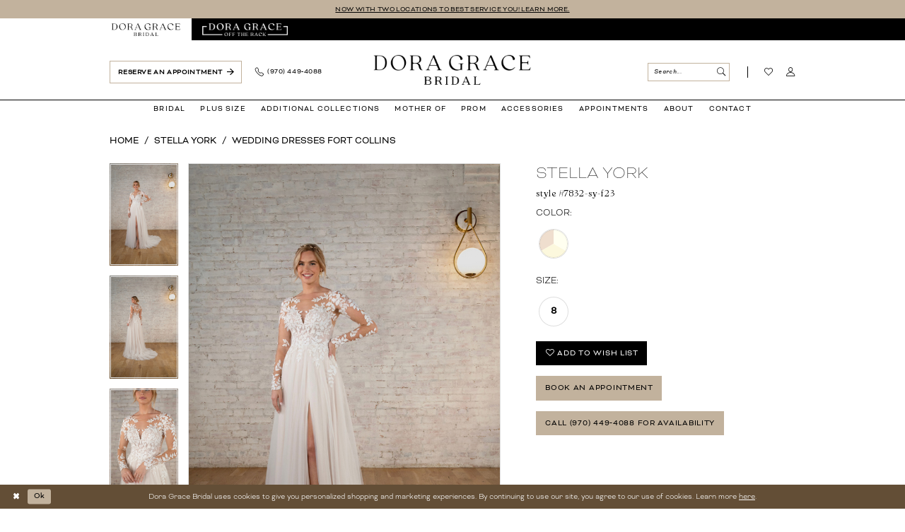

--- FILE ---
content_type: text/html; charset=utf-8
request_url: https://www.doragrace.com/stella-york/fort-collins-in-store/7832-sy-f23
body_size: 20583
content:




<!DOCTYPE html>
<html class="" lang="en-US">
<head>
    
<base href="/">
<meta charset="UTF-8">
<meta name="viewport" content="width=device-width, initial-scale=1, maximum-scale=2, user-scalable=0" />
<meta name="format-detection" content="telephone=yes">

    <link rel="icon" type="image/png" href="Themes/DoraGrace/Content/img/favicon/favicon-96x96.png" sizes="48x48" />
<link rel="icon" type="image/svg+xml" href="Themes/DoraGrace/Content/img/favicon/favicon.svg" />
<link rel="shortcut icon" href="Themes/DoraGrace/Content/img/favicon/favicon.ico" />
<link rel="apple-touch-icon" sizes="180x180" href="Themes/DoraGrace/Content/img/favicon/apple-touch-icon.png" />
<link rel="manifest" href="Themes/DoraGrace/Content/img/favicon/site.webmanifest">
    <link rel="preconnect" href="https://use.typekit.net" crossorigin="anonymous">
<link rel="preconnect" href="https://p.typekit.net" crossorigin="anonymous">
<link rel="preload" href="https://use.typekit.net/dsa8hhc.css" as="style">
<link rel="stylesheet" href="https://use.typekit.net/dsa8hhc.css"/>

    
<title>Stella York | Dora Grace Bridal - 7832-SY-F23 | Dora Grace Bridal</title>

    <meta property="og:title" content="Stella York | Dora Grace Bridal - 7832-SY-F23 | Dora Grace Bridal" />
    <meta property="og:type" content="website" />
    <meta property="og:url" content="https://www.doragrace.com/stella-york/fort-collins-in-store/7832-sy-f23"/>
        <meta name="description" content="Located in Fort Collins, CO, Dora Grace Bridal is a premiere dress shop dedicated to helping customers find the perfect dress. Come shop our wide selection of designer collections and find your dream dress! Style 7832-SY-F23" />
        <meta property="og:description" content="Located in Fort Collins, CO, Dora Grace Bridal is a premiere dress shop dedicated to helping customers find the perfect dress. Come shop our wide selection of designer collections and find your dream dress! Style 7832-SY-F23" />
        <meta property="og:image" content="https://www.doragrace.com/uploads/images/products/12734/425f496a_6fc1_4923_8d7a_8d74168a0329.png?w=670" />
        <meta name="twitter:image" content="https://www.doragrace.com/uploads/images/products/12734/425f496a_6fc1_4923_8d7a_8d74168a0329.png?w=670">
        <meta name="keywords" content="Wedding Dresses, Bridal, Mother of the Bride, Weddings, Accessories, Designer Wedding Dresses, Wedding Gowns, Prom, Prom Dresses, Plus Size Wedding Dresses" />
        <meta name="google-site-verification" content="PTwxu4psnxf1grQRP_0FlQDR33LftH2yIayv5o59jvk" />
        <meta name="p:domain_verify" content="8e88409f23f0ee90a21411384833eca8" />
        <link rel="canonical" href="https://www.doragrace.com/stella-york/fort-collins-in-store/7832-sy-f23" />

    

    <link rel="preload" href="/Content/fonts/syvoicomoon/Syvo-Icomoon.woff?y5043x" as="font" type="font/woff" crossorigin>

    <link rel="stylesheet" type="text/css" href="https://www.doragrace.com/content/theme.min.css?v=20251230115030"/>
    

    



    





<!-- Google Tag Manager -->
<script>(function(w,d,s,l,i){w[l]=w[l]||[];w[l].push({'gtm.start':
new Date().getTime(),event:'gtm.js'});var f=d.getElementsByTagName(s)[0],
j=d.createElement(s),dl=l!='dataLayer'?'&l='+l:'';j.async=true;j.src=
'https://www.googletagmanager.com/gtm.js?id='+i+dl;f.parentNode.insertBefore(j,f);
})(window,document,'script','dataLayer','GTM-T25CWDG');</script>
<!-- End Google Tag Manager -->
<meta name="facebook-domain-verification" content="jgz0qdwxl4zxzmg7q97cdinh9eubhr" /><!-- Google tag (gtag.js) -->
<script async src="https://www.googletagmanager.com/gtag/js?id=AW-985057724"></script>
<script>
  window.dataLayer = window.dataLayer || [];
  function gtag(){dataLayer.push(arguments);}
  gtag('js', new Date());

  gtag('config', 'AW-985057724');
</script>
</head>
<body class="page-pdp page-common page-white  ">
    <!--[if lt IE 11]>
      <p class="browsehappy">You are using an <strong>outdated</strong> browser. Please <a href="http://browsehappy.com/">upgrade your browser</a> to improve your experience.</p>
    <![endif]-->
    <div class="hidden-vars" data-vars>
    <div class="breakpoint-xl" data-var-name="breakpoint" data-var-type="xl" data-var-value="width"></div>
    <div class="breakpoint-lg" data-var-name="breakpoint" data-var-type="lg" data-var-value="width"></div>
    <div class="breakpoint-md" data-var-name="breakpoint" data-var-type="md" data-var-value="width"></div>
    <div class="breakpoint-sm" data-var-name="breakpoint" data-var-type="sm" data-var-value="width"></div>
    <div class="color-primary" data-var-name="color" data-var-type="primary" data-var-value="color"></div>
    <div class="color-secondary" data-var-name="color" data-var-type="secondary" data-var-value="color"></div>
</div>
    <!-- Loader -->
    <div id="spinner" class="loader">
        <div class="round">
            <div class="section"></div>
        </div>
    </div>
    <div class="app-container app-container-fix">
        
<header class="primary-block iblock-fix "
        data-property="fixed-header"
        role="banner"
        aria-label="Primary block"
        id="primary-block">

    <a href="#main"
   title="Skip to main content"
   class="sr-only sr-only-focusable"
   data-trigger="scroll-to"
   data-target="#main">
    Skip to main content
</a>
<a href="#main-navbar"
   title="Skip to Navigation"
   class="sr-only sr-only-focusable"
   data-trigger="scroll-to"
   data-target="#main-navbar">
    Skip to Navigation
</a>
<span class="btn-link sr-only sr-only-focusable"
      data-trigger="ada-visual"
      data-enabled-title="Disable Accessibility for visually impaired"
      data-disabled-title="Enable Accessibility for visually impaired"
      aria-label="Toggle Accessibility For visually impaired"
      role="button"
      tabindex="0">
</span>
<span class="btn-link sr-only sr-only-focusable"
      data-trigger="ada-autoplay"
      data-enabled-title="Un-pause autoplay for dynamic content"
      data-disabled-title="Pause autoplay for dynamic content"
      aria-label="Toggle page dynamic content autoplay" role="button"
      tabindex="0">
</span>
    


    <div class="preheader-promo" id="preheader-promo-common" data-property="preheader-promo">
        <div class="container-fluid">
            <div class="row">
                <div class="common-top-promo">
                    
    <div class="common-message" role="status" 
         data-popup="commonTopPromo" 
         data-popup-expires="1"
         style="display:none;">
        <div class="common-message--blocks iblock-fix">

                <div class="common-message--block common-message--block-text-list">
                    <div class="common-message--text-list">
                        <div class="list">
                                <div class="list-item common-message--text-list-description-item">
                                    <div class="common-message--text common-message--text-list-description">
                                        <p><a href="appointments" target="_self">NOW WITH TWO LOCATIONS TO BEST SERVICE YOU! LEARN MORE.</a></p>
                                    </div>
                                </div>

                        </div>
                    </div>
                </div>


        </div>
    </div>

                </div>
            </div>
        </div>
    </div>


    <div class="preheader preheader-top" id="preheader-top">
        <div class="container">
            <div class="row">
                <div class="preheader-blocks">
                    <div class="preheader-block preheader-left preheader-style">
                        <ul role="menu" aria-label="Preheader Menu. Buttons: store links">
                            <li class="active" role="menuitem">
                                <a href="/">
                                    <img src="logos/main-logo?v=02e5bcb8-b941-efce-163a-dbfb8d84b83f"
                                         alt="Dora Grace Bridal"
                                         width="127" 
                                         height="24" >
                                </a>
                            </li>
                            <li role="menuitem">
                                <a href="https://offtherack.doragrace.com/" target="_blank">
                                    <img src="logos/additional-logo-badge-rack-logo?v=ded5d0c6-38e2-5e52-12a3-533b474edbe3"
                                         alt="Dora Grace Bridal Off the Rack"
                                         width="132" 
                                         height="24" >
                                </a>
                            </li>
                        </ul>
                    </div>
                </div>
            </div>
        </div>
    </div>

        <div class="preheader preheader-appointment-wrapper hidden-gt-sm hidden-mobile-sticky" id="preheader-appointment-wrapper">
            <div class="container">
                <div class="row">
                    <div class="preheader-appointment">
                        <a href="appointments" aria-label="Reserve an Appointment">
    <span class="hidden-mobile-sticky">Reserve an Appointment</span>
    <i class="icomoon icomoon-arrow-right hidden-mobile-sticky" aria-hidden="true"></i>
    <i class="icomoon icomoon-calendar hidden visible-mobile-sticky" aria-hidden="true"></i>
</a>
                    </div>
                </div>
            </div>
        </div>

    <div class="preheader preheader-main" id="preheader">
        <div class="container">
            <div class="row">
                <div class="preheader-blocks">
                    <div class="preheader-block preheader-left preheader-style">
                        <ul role="menu" aria-label="Preheader Menu. Buttons: hamburger, appointment, phone">
                            <li class="hidden-gt-sm" role="menuitem">
                                <span class="navbar-toggle menu-item collapsed" 
      data-toggle="collapse" 
      data-target="#main-navbar" 
      role="button" 
      aria-label="Toggle Main Navigation Menu" 
      aria-controls="main-navbar" 
      aria-haspopup="true" 
      aria-expanded="false">
    <i class="icomoon icomoon-hamburger"
       aria-hidden="true"></i>
</span>
                            </li>
                            
                                <li class="btn-li hidden-xs hidden-sm" role="menuitem">
                                    <a href="appointments" aria-label="Reserve an Appointment">
    <span class="hidden-mobile-sticky">Reserve an Appointment</span>
    <i class="icomoon icomoon-arrow-right hidden-mobile-sticky" aria-hidden="true"></i>
    <i class="icomoon icomoon-calendar hidden visible-mobile-sticky" aria-hidden="true"></i>
</a>
                                </li>
                            
                                <li class="hidden-xs hidden-sm" role="menuitem">
                                    <a href="tel:9704494088" 
    rel="nofollow" 
    aria-label="Phone Us: 9704494088">
    <i class="icomoon icomoon-phone-o" aria-hidden="true"></i>
    <span class="hidden-xs hidden-sm">(970)&nbsp;449&#8209;4088</span>
</a>
                                </li>    
                        </ul>
                    </div>

                    <a href="/" 
                       class="brand-logo" 
                       role="banner" 
                       aria-label="Dora Grace Bridal">
                        <img src="logos/main-logo?v=02e5bcb8-b941-efce-163a-dbfb8d84b83f" 
                             alt="Dora Grace Bridal"
                             width="289" 
                             height="55" />
                    </a>

                    <div class="preheader-block preheader-right preheader-style">
                        <ul role="menu" aria-label="Preheader Menu. Buttons: appointment, search, wishlist, account, phone">
                            
                                <li class="hidden visible-mobile-sticky" role="menuitem">
                                    <a href="appointments" aria-label="Reserve an Appointment">
    <span class="hidden-mobile-sticky">Reserve an Appointment</span>
    <i class="icomoon icomoon-arrow-right hidden-mobile-sticky" aria-hidden="true"></i>
    <i class="icomoon icomoon-calendar hidden visible-mobile-sticky" aria-hidden="true"></i>
</a>
                                </li>    
                            <li role="menuitem">
                                <span class="hidden-gt-sm">
                                    <a class="show-search" 
   href="search" 
   aria-haspopup="true" 
   aria-expanded="false" 
   aria-label="Show search">
    <i class="icomoon icomoon-search"
       aria-hidden="true"></i>
</a>
                                </span>

                                <div class="search-visible-lg search-holder search-holder--preheader">
                                    
<div name="search-form"
     role="search"
     aria-label="Search form"
     class="search-form iblock-fix collapsed">
    <div class="search-group ui-widget">
        <div class="search-btn search-btn-left">
            <button type="submit"
                    data-trigger="search"
                    aria-label="Submit Search">
                <i class="icomoon icomoon-search" aria-hidden="true"></i>
            </button>
        </div>
        <div class="search-btn search-btn-right">
            <button type="button" class="close-search-form" aria-label="Close Search">
                <i class="icomoon icomoon-close-x" aria-hidden="true"></i>
            </button> 
        </div>
        <input type="search"
               name="query"
               class="ui-autocomplete-input"
               placeholder="Search..."
               aria-label="Search Field"
               data-property="search"
               autocomplete="off">
    </div>
</div>
                                </div>
                            </li>
                            <li class="has-border" role="menuitem">
                                <a href="/wishlist"
   aria-label="Visit Wishlist Page">
    <i class="icomoon icomoon-heart-o" aria-hidden="true"></i>
</a>
                            </li>
                            <li class="dropdown hidden-xs hidden-sm" role="menuitem">
                                <a href="/account/information"
   class="dropdown-toggle menu-item"
   data-toggle="dropdown"
   role="button"
   aria-label="Open Account Dialog"
   aria-haspopup="true"
   aria-expanded="false">
    <i class="icomoon icomoon-user-o" aria-hidden="true"></i>
</a>
<div class="dropdown-menu clickable cart-popup"
     role="dialog"
     aria-label="Account Dialog">
    <span class="fl-right close-dropdown"
          data-trigger="cart"
          role="button"
          aria-label="Toggle Account Dialog"
          aria-haspopup="true"
          aria-expanded="false">
    </span>
    <div class="account-dropdown">
        <ul>
                <li>
                    <a href="/login">Sign In</a>
                </li>
                <li>
                    <a href="/register">Sign Up</a>
                </li>
                <li>
                    <a href="/wishlist">Wishlist</a>
                </li>
        </ul>
    </div>
</div>
                            </li>
                            
                                <li class="hidden-gt-sm" role="menuitem">
                                    <a href="tel:9704494088" 
    rel="nofollow" 
    aria-label="Phone Us: 9704494088">
    <i class="icomoon icomoon-phone-o" aria-hidden="true"></i>
    <span class="hidden-xs hidden-sm">(970)&nbsp;449&#8209;4088</span>
</a>
                                </li>

                        </ul>
                    </div>
                </div>
            </div>
        </div>
    </div>

    <div class="header iblock-fix" id="header">
        <div class="container">
            <div class="row">
                <div class="header-blocks clearfix">
                    

<div id="main-navbar" class="navbar-collapse main-navbar main-navbar-extended collapse">
    <div class="main-navbar-extended-contents">
        
<div class="main-navbar-extended-header hidden-gt-sm">
    <div class="main-navbar-extended-header-search">
        
<div name="search-form"
     role="search"
     aria-label="Search form"
     class="search-form iblock-fix collapsed">
    <div class="search-group ui-widget">
        <div class="search-btn search-btn-left">
            <button type="submit"
                    data-trigger="search"
                    aria-label="Submit Search">
                <i class="icomoon icomoon-search" aria-hidden="true"></i>
            </button>
        </div>
        <div class="search-btn search-btn-right">
            <button type="button" class="close-search-form" aria-label="Close Search">
                <i class="icomoon icomoon-close-x" aria-hidden="true"></i>
            </button> 
        </div>
        <input type="search"
               name="query"
               class="ui-autocomplete-input"
               placeholder="Search..."
               aria-label="Search Field"
               value=""
               data-property="search"
               autocomplete="off">
    </div>
</div>
    </div>
</div>
        
<div class="main-navbar-extended-body">
    




<nav class="common-navbar" role="navigation" id="common-navbar" aria-label="Main Navigation">
    <span
          class="close-navbar close-btn "
          data-toggle="collapse"
          data-target="#main-navbar"
          role="button"
          tabindex="0"
          aria-controls="main-navbar"
          aria-haspopup="true"
          aria-expanded="false"
          aria-label="Close Navbar">
    </span>

            <ul role="menubar" aria-label="Main Navigation Menu">
                    <li role="none" data-menu-item>
                        <a class="navbar-item" role="menuitem" tabindex="0" aria-haspopup="false" aria-expanded="false" href="bridal-designers" rel="" target="">
                            <span>Bridal</span>
                            <i class="sign" aria-hidden="true"></i>
                        </a>
                    </li>
                    <li role="none" data-menu-item>
                        <a class="navbar-item" role="menuitem" tabindex="-1" aria-haspopup="false" aria-expanded="false" href="/categories/plus-size-wedding-dresses" rel="" target="">
                            <span>Plus Size</span>
                            <i class="sign" aria-hidden="true"></i>
                        </a>
                    </li>
                    <li role="none" data-menu-item>
                            <input type="checkbox" autocomplete="off" 
                                   data-trigger="menu-opener"
                                   tabindex="-1"
                                   aria-label="Toggle Additional Collections Sub Menu"/>
                        <span class="navbar-item" role="menuitem" tabindex="-1" aria-haspopup="true" aria-expanded="false">
                            <span>Additional Collections</span>
                            <i class="sign" aria-hidden="true"></i>
                        </span>
                            <ul role="menu"
                                aria-label="Additional Collections Sub Menu"
                                class="common-sub-menu">
                                
        <li role="none"
            data-menu-item="empty">
                <input type="checkbox"
                       autocomplete="off"
                       data-trigger="menu-opener"
                       tabindex="-1"
                       aria-label="Toggle Sub Menu"/>
                <ul role="menu"
                    aria-label=" Sub Menu">
                    
        <li role="none"
            data-menu-item="">
                <a class="navbar-item" role="menuitem" tabindex="0" aria-haspopup="false" aria-expanded="false" href="/collections/flowergirl" rel="" target="">
                    <span>Flower Girl</span>
                    <i class="sign" aria-hidden="true"></i>
                </a>
        </li>        
        <li role="none"
            data-menu-item="">
                <a class="navbar-item" role="menuitem" tabindex="-1" aria-haspopup="false" aria-expanded="false" href="menswear" rel="" target="">
                    <span>Menswear</span>
                    <i class="sign" aria-hidden="true"></i>
                </a>
        </li>        

                </ul>
        </li>        

                            </ul>                                
                    </li>
                    <li role="none" data-menu-item>
                        <a class="navbar-item" role="menuitem" tabindex="-1" aria-haspopup="false" aria-expanded="false" href="/categories/mother-dresses-fort-collins" rel="" target="">
                            <span>Mother of</span>
                            <i class="sign" aria-hidden="true"></i>
                        </a>
                    </li>
                    <li role="none" data-menu-item>
                        <a class="navbar-item" role="menuitem" tabindex="-1" aria-haspopup="false" aria-expanded="false" href="/categories/prom-dresses-fort-collins" rel="" target="">
                            <span>Prom</span>
                            <i class="sign" aria-hidden="true"></i>
                        </a>
                    </li>
                    <li role="none" data-menu-item>
                        <a class="navbar-item" role="menuitem" tabindex="-1" aria-haspopup="false" aria-expanded="false" href="/collections/accessories-collection" rel="" target="">
                            <span>Accessories</span>
                            <i class="sign" aria-hidden="true"></i>
                        </a>
                    </li>
                    <li role="none" data-menu-item>
                        <a class="navbar-item" role="menuitem" tabindex="-1" aria-haspopup="false" aria-expanded="false" href="upgraded-appointments" rel="" target="">
                            <span>Appointments</span>
                            <i class="sign" aria-hidden="true"></i>
                        </a>
                    </li>
                    <li role="none" data-menu-item>
                            <input type="checkbox" autocomplete="off" 
                                   data-trigger="menu-opener"
                                   tabindex="-1"
                                   aria-label="Toggle About Sub Menu"/>
                        <a class="navbar-item" role="menuitem" tabindex="-1" aria-haspopup="true" aria-expanded="false" href="#" rel="" target="">
                            <span>About</span>
                            <i class="sign" aria-hidden="true"></i>
                        </a>
                            <ul role="menu"
                                aria-label="About Sub Menu"
                                class="common-sub-menu">
                                
        <li role="none"
            data-menu-item="empty">
                <input type="checkbox"
                       autocomplete="off"
                       data-trigger="menu-opener"
                       tabindex="-1"
                       aria-label="Toggle Sub Menu"/>
                <ul role="menu"
                    aria-label=" Sub Menu">
                    
        <li role="none"
            data-menu-item="">
                <a class="navbar-item" role="menuitem" tabindex="0" aria-haspopup="false" aria-expanded="false" href="testimonials" rel="" target="">
                    <span>Testimonials</span>
                    <i class="sign" aria-hidden="true"></i>
                </a>
        </li>        
        <li role="none"
            data-menu-item="">
                <a class="navbar-item" role="menuitem" tabindex="-1" aria-haspopup="false" aria-expanded="false" href="real-brides" rel="" target="">
                    <span>Real Brides</span>
                    <i class="sign" aria-hidden="true"></i>
                </a>
        </li>        
        <li role="none"
            data-menu-item="">
                <a class="navbar-item" role="menuitem" tabindex="-1" aria-haspopup="false" aria-expanded="false" href="/events" rel="" target="">
                    <span>Events</span>
                    <i class="sign" aria-hidden="true"></i>
                </a>
        </li>        
        <li role="none"
            data-menu-item="">
                <a class="navbar-item" role="menuitem" tabindex="-1" aria-haspopup="false" aria-expanded="false" href="/blog" rel="" target="">
                    <span>Blog</span>
                    <i class="sign" aria-hidden="true"></i>
                </a>
        </li>        

                </ul>
        </li>        

                            </ul>                                
                    </li>
                    <li role="none" data-menu-item>
                        <a class="navbar-item" role="menuitem" tabindex="-1" aria-haspopup="false" aria-expanded="false" href="contact-us" rel="" target="">
                            <span>Contact</span>
                            <i class="sign" aria-hidden="true"></i>
                        </a>
                    </li>
            </ul>
</nav>



</div>
        
<div class="main-navbar-extended-footer hidden-gt-sm">
    <div class="main-navbar-extended-footer-icons">
        <ul>
                    <li>
                        <a href="/wishlist">
                            <i class="icon-syvo icon-heart-o" aria-hidden="true"></i>
                            <span>Wishlist</span>
                        </a>
                    </li>
                <li>
                    <a href="/login">
                        <i class="icon-syvo icon-user-o" aria-hidden="true"></i>
                        <span>Sign In</span>
                    </a>
                </li>
                <li>
                    <a href="/register">
                        <i class="icon-syvo icon-user-o" aria-hidden="true"><span>+</span></i>
                        <span>Sign Up</span>
                    </a>
                </li>
        </ul>
    </div>
</div>
    </div>
    
<div class="main-navbar-extended-overlay" data-toggle="collapse" data-target="#main-navbar" aria-haspopup="false" aria-expanded="false" aria-hidden="true"></div>
</div>
                </div>
            </div>
        </div>
    </div>
</header>
        


        
            <span class="sr-only" role="heading" aria-level="1">Stella York | Dora Grace Bridal - 7832-SY-F23 | Dora Grace Bridal</span>    

        <main class="main-content" id="main">
            



<div class="details-cmp common-cmp bootstrap-iso iblock-fix">

    

<section class="section-breadcrumbs">
    <div class="container">
        <div class="row">
            <div class="common-breadcrumbs">
                <ul>
                        <li>
                                <a class=""
                                   href="/">Home</a>

                        </li>
                        <li>
                                <a class=""
                                   href="/stella-york">Stella York</a>

                        </li>
                        <li>
                                <a class=""
                                   href="/stella-york/fort-collins-in-store">Wedding Dresses Fort Collins</a>

                        </li>
                </ul>
            </div>
        </div>

    </div>
</section>

    <section class="section-product" data-product-id="12734">
        <div class="container">
            <div class="row">
                <div class="product-bio">
                    <div class="product-detailed clearfix iblock-fix">
                        <div class="product-info product-visual">

                            




<div class="product-media">
    

    <div class="product-views clearfix" data-property="parent">
        <span role="heading" aria-level="2" class="sr-only">Products Views Carousel</span>
        <a href="#products-views-skip" title="Skip to end" class="sr-only sr-only-focusable" 
           data-trigger="scroll-to" data-target="#products-views-skip">Skip to end</a>
        

<div class="product-view previews">
        <div class="list" data-list="previews" aria-label="Stella York Style #7832-SY-F23 thumbnail list">

                    <div class="list-item">
                        <div class="preview has-background"
                             style="background-image: url('uploads/images/products/12734/425f496a_6fc1_4923_8d7a_8d74168a0329.png?w=340')"
                             data-trigger="color-filter-all"
                             data-value-id="1076">
                            <img src="uploads/images/products/12734/425f496a_6fc1_4923_8d7a_8d74168a0329.png?w=340" alt="Stella York Style #7832-SY-F23 #0 default (IVAL-PL) IVR LACE &amp; FRENCH TULLE OV ALM GWN W PORCELAIN TULLE ILLUSION thumbnail"/>
                        </div>
                    </div>
                    <div class="list-item">
                        <div class="preview has-background"
                             style="background-image: url('uploads/images/products/12734/f16a8355_bcf8_4ec4_8ccd_5ad955bfbaaa.png?w=340')"
                             data-trigger="color-filter-all"
                             data-value-id="1076">
                            <img src="uploads/images/products/12734/f16a8355_bcf8_4ec4_8ccd_5ad955bfbaaa.png?w=340" alt="Stella York Style #7832-SY-F23 #1 (IVAL-PL) IVR LACE &amp; FRENCH TULLE OV ALM GWN W PORCELAIN TULLE ILLUSION thumbnail"/>
                        </div>
                    </div>
                    <div class="list-item">
                        <div class="preview has-background"
                             style="background-image: url('uploads/images/products/12734/c3dec0ce_dc53_4af3_b6bb_01934d138f33.png?w=340')"
                             data-trigger="color-filter-all"
                             data-value-id="1076">
                            <img src="uploads/images/products/12734/c3dec0ce_dc53_4af3_b6bb_01934d138f33.png?w=340" alt="Stella York Style #7832-SY-F23 #2 default (IVAL-PL) IVR LACE &amp; FRENCH TULLE OV ALM GWN W PORCELAIN TULLE ILLUSION thumbnail"/>
                        </div>
                    </div>
        </div>
</div>
        

<div class="product-view overviews common-videolist">

        <div class="list" data-list="overviews" data-slick>
                    <div class="list-item slick-current">
                        <div class="overview"
                             data-lazy-background
                             data-value-id="1076"
                             data-related-image="false">
                            <a href="uploads/images/products/12734/425f496a_6fc1_4923_8d7a_8d74168a0329.png?w=2000"
                               class="MagicZoom overview-media" data-options="lazyZoom: true; textClickZoomHint: Click to zoom"
                               aria-label="Full size Stella York Style #7832-SY-F23 #0 default (IVAL-PL) IVR LACE &amp; FRENCH TULLE OV ALM GWN W PORCELAIN TULLE ILLUSION picture">
                                <img data-lazy="uploads/images/products/12734/425f496a_6fc1_4923_8d7a_8d74168a0329.png?w=740" 
                                     alt="Stella York Style #7832-SY-F23 #0 default (IVAL-PL) IVR LACE &amp; FRENCH TULLE OV ALM GWN W PORCELAIN TULLE ILLUSION picture"/>
                            </a>
                        </div>
                    </div>
                    <div class="list-item ">
                        <div class="overview"
                             data-lazy-background
                             data-value-id="1076"
                             data-related-image="false">
                            <a href="uploads/images/products/12734/f16a8355_bcf8_4ec4_8ccd_5ad955bfbaaa.png?w=2000"
                               class="MagicZoom overview-media" data-options="lazyZoom: true; textClickZoomHint: Click to zoom"
                               aria-label="Full size Stella York Style #7832-SY-F23 #1 (IVAL-PL) IVR LACE &amp; FRENCH TULLE OV ALM GWN W PORCELAIN TULLE ILLUSION picture">
                                <img data-lazy="uploads/images/products/12734/f16a8355_bcf8_4ec4_8ccd_5ad955bfbaaa.png?w=740" 
                                     alt="Stella York Style #7832-SY-F23 #1 (IVAL-PL) IVR LACE &amp; FRENCH TULLE OV ALM GWN W PORCELAIN TULLE ILLUSION picture"/>
                            </a>
                        </div>
                    </div>
                    <div class="list-item ">
                        <div class="overview"
                             data-lazy-background
                             data-value-id="1076"
                             data-related-image="false">
                            <a href="uploads/images/products/12734/c3dec0ce_dc53_4af3_b6bb_01934d138f33.png?w=2000"
                               class="MagicZoom overview-media" data-options="lazyZoom: true; textClickZoomHint: Click to zoom"
                               aria-label="Full size Stella York Style #7832-SY-F23 #2 default (IVAL-PL) IVR LACE &amp; FRENCH TULLE OV ALM GWN W PORCELAIN TULLE ILLUSION picture">
                                <img data-lazy="uploads/images/products/12734/c3dec0ce_dc53_4af3_b6bb_01934d138f33.png?w=740" 
                                     alt="Stella York Style #7832-SY-F23 #2 default (IVAL-PL) IVR LACE &amp; FRENCH TULLE OV ALM GWN W PORCELAIN TULLE ILLUSION picture"/>
                            </a>
                        </div>
                    </div>
        </div>
    
    <div class="controls">
        <div class="list">
            <div class="list-item">
            </div>
        </div>
    </div>

    

</div>
        <div id="products-views-skip" class="sr-only" tabindex="-1">Products Views Carousel End</div>
    </div>

</div>

<div class="visual-dots dots-placeholder"></div>

<div class="social-networks social-share social-share-single">
    <ul>
        <li>
            <span class="share-title">
                Share:
            </span>
        </li>
                    <li style="display: none;">
                        <a href="https://www.facebook.com/"
                           data-property="facebook-share"
                           data-placement="Social group"
                           target="_blank" title="Facebook" aria-label="Share using Facebook">
                            <i class="fa fa-facebook" aria-hidden="true"></i>
                        </a>
                    </li>
                    <li style="display: none;">
                        <a href="https://www.instagram.com/"
                           data-property="instagram-share"
                           data-placement="Social group"
                           target="_blank" title="Instagram" aria-label="Share using Instagram">
                            <i class="fa fa-instagram" aria-hidden="true"></i>
                        </a>
                    </li>
                    <li style="display: none;">
                        <a href="https://www.linkedin.com/"
                           data-property="linkedin-share"
                           data-placement="Social group"
                           target="_blank" title="LinkedIn" aria-label="Share using LinkedIn">
                            <i class="fa fa-linkedin" aria-hidden="true"></i>
                        </a>
                    </li>
                    <li style="display: none;">
                        <a href="https://www.pinterest.com/"
                           data-property="pinterest-share"
                           data-placement="Social group"
                           target="_blank" title="Pinterest" aria-label="Share using Pinterest">
                            <i class="fa fa-pinterest-p" aria-hidden="true"></i>
                        </a>
                    </li>
                    <li style="display: none;">
                        <a href="https://x.com/"
                           data-property="x-share"
                           data-placement="Social group"
                           target="_blank" title="X" aria-label="Share using X">
                            <i class="icon-syvo icon-x-twitter" aria-hidden="true"></i>
                        </a>
                    </li>
                    <li style="display: none;">
                        <a href="https://www.whatsapp.com/"
                           data-property="whatsapp-share"
                           data-placement="Social group"
                           target="_blank" title="WhatsApp" aria-label="Share using WhatsApp">
                            <i class="fa fa-whatsapp" aria-hidden="true"></i>
                        </a>
                    </li>
                    <li style="display: none;">
                        <a href="https://www.youtube.com/"
                           data-property="youtube-share"
                           data-placement="Social group"
                           target="_blank" title="Youtube" aria-label="Share using Youtube">
                            <i class="fa fa-youtube" aria-hidden="true"></i>
                        </a>
                    </li>
                    <li style="display: none;">
                        <a href="https://www.snapchat.com/"
                           data-property="snapchat-share"
                           data-placement="Social group"
                           target="_blank" title="SnapChat" aria-label="Share using SnapChat">
                            <i class="fa fa-snapchat-ghost" aria-hidden="true"></i>
                        </a>
                    </li>
                    <li style="display: none;">
                        <a href="https://www.yelp.com/"
                           data-property="yelp-share"
                           data-placement="Social group"
                           target="_blank" title="Yelp" aria-label="Share using Yelp">
                            <i class="fa fa-yelp" aria-hidden="true"></i>
                        </a>
                    </li>
                    <li style="display: none;">
                        <a href="mailto:"
                           data-property="email-share"
                           data-placement="Social group"
                           target="_blank" title="Email" aria-label="Share using Email">
                            <i class="fa fa-envelope" aria-hidden="true"></i>
                        </a>
                    </li>
                    <li style="display: none;">
                        <a href="https://www.tiktok.com/"
                           data-property="tiktok-share"
                           data-placement="Social group"
                           target="_blank" title="TikTok" aria-label="Share using TikTok">
                            <i class="icon-syvo icon-tik-tok" aria-hidden="true"></i>
                        </a>
                    </li>
                    <li style="display: none;">
                        <a href="https://www.theknot.com/"
                           data-property="theknot-share"
                           data-placement="Social group"
                           target="_blank" title="TheKnot" aria-label="Share using TheKnot">
                            <i class="icon-syvo icon-theknot-k" aria-hidden="true"></i>
                        </a>
                    </li>
                    <li style="display: none;">
                        <a href="https://www.google.com/maps"
                           data-property="googlereviews-share"
                           data-placement="Social group"
                           target="_blank" title="GoogleReviews" aria-label="Share using GoogleReviews">
                            <i class="fa fa-google" aria-hidden="true"></i>
                        </a>
                    </li>
                    <li style="display: none;">
                        <a href="https://www.weddingwire.com/"
                           data-property="weddingwire-share"
                           data-placement="Social group"
                           target="_blank" title="WeddingWire" aria-label="Share using WeddingWire">
                            <i class="icon-syvo icon-wedding-wire" aria-hidden="true"></i>
                        </a>
                    </li>
                    <li style="display: none;">
                        <a href="https://www.viber.com/"
                           data-property="viber-share"
                           data-placement="Social group"
                           target="_blank" title="Viber" aria-label="Share using Viber">
                            <i class="icon-syvo icon-viber" aria-hidden="true"></i>
                        </a>
                    </li>
        
    </ul>
</div>




                        </div>
                        <div class="product-info product-sheet" data-property="product-details">

                            


<div class="product-heading">
    <div class="option name">
        
    <h1 role="heading" aria-level="1">
        Stella York
    </h1>

    <h3 role="heading" aria-level="2">
        Style #7832-SY-F23
    </h3>


    </div>
    

</div>




    <div class="product-dynamic">



            <div class="option option-color">
                

    <div class="option-header">
        <h5 class="option-title">Color:</h5>
        <span class="option-display" id="selected-color"
            data-property="selected-color" aria-live="polite" aria-label="Chosen color"></span>
    </div>
    <div class="option-content">
        <div class="product-colors product-options " 
             aria-live="polite" aria-label="Product color controls state depends on size chosen">
            <div class="list">
                    <div class="list-item">
                        
<div class="product-color product-option"
     data-property="color"
     data-value-id="1076"
     data-value="(IVAL-PL) IVR LACE &amp; FRENCH TULLE OV ALM GWN W PORCELAIN TULLE ILLUSION"
     data-hex="#EFDECE/#FCF8DD/#fffff0"
     title="(IVAL-PL) IVR LACE &amp; FRENCH TULLE OV ALM GWN W PORCELAIN TULLE ILLUSION">
    <input name="color" type="radio" value="(IVAL-PL) IVR LACE &amp; FRENCH TULLE OV ALM GWN W PORCELAIN TULLE ILLUSION" aria-label="Color: (IVAL-PL) IVR LACE &amp; FRENCH TULLE OV ALM GWN W PORCELAIN TULLE ILLUSION"/>


    <span class="color"  data-property="product-color">
        <div class="canvas">
            <div data-layout-font class="square" title="(IVAL-PL) IVR LACE &amp; FRENCH TULLE OV ALM GWN W PORCELAIN TULLE ILLUSION">
                <svg version="1.1" viewBox="0 0 1000 1000"
                     height="1000"
                     width="1000"
                     xml:space="preserve"
                     xmlns="http://www.w3.org/2000/svg"
                     xmlns:xlink="http://www.w3.org/1999/xlink">

                        <g style="transform-origin: 50% 50%; transform: rotate(-90deg);">
                            <polygon points="1207.1067811865473,500 500,500 146.44660940672645,-112.37243569579448 258.1552373520249,-164.46302438867463 377.21219603102736,-196.3642403200189 500.00000000000006,-207.10678118654744 622.7878039689731,-196.36424032001878 741.8447626479754,-164.46302438867463 853.5533905932738,-112.37243569579437 954.5194776720436,-41.675220419701645 1041.6752204197019,45.48052232795641 1112.3724356957946,146.4466094067264 1164.4630243886745,258.15523735202487 1196.3642403200188,377.21219603102713" style="fill: #EFDECE;"></polygon>
                        </g>
                        <g style="transform-origin: 50% 50%; transform: rotate(-210deg);">
                            <polygon points="1207.1067811865473,500 500,500 146.44660940672645,-112.37243569579448 258.1552373520249,-164.46302438867463 377.21219603102736,-196.3642403200189 500.00000000000006,-207.10678118654744 622.7878039689731,-196.36424032001878 741.8447626479754,-164.46302438867463 853.5533905932738,-112.37243569579437 954.5194776720436,-41.675220419701645 1041.6752204197019,45.48052232795641 1112.3724356957946,146.4466094067264 1164.4630243886745,258.15523735202487 1196.3642403200188,377.21219603102713" style="fill: #FCF8DD;"></polygon>
                        </g>
                        <g style="transform-origin: 50% 50%; transform: rotate(-330deg);">
                            <polygon points="1207.1067811865473,500 500,500 146.44660940672645,-112.37243569579448 258.1552373520249,-164.46302438867463 377.21219603102736,-196.3642403200189 500.00000000000006,-207.10678118654744 622.7878039689731,-196.36424032001878 741.8447626479754,-164.46302438867463 853.5533905932738,-112.37243569579437 954.5194776720436,-41.675220419701645 1041.6752204197019,45.48052232795641 1112.3724356957946,146.4466094067264 1164.4630243886745,258.15523735202487 1196.3642403200188,377.21219603102713" style="fill: #fffff0;"></polygon>
                        </g>
                </svg>
            </div>
        </div>

    </span>
    <span class="line"></span>
    <span class="no-product" data-nosnippet>
        Out of Stock
    </span>
</div>
                    </div>
            </div>
        </div>
    </div>





            </div>

            <div class="option option-size">


    <div class="option-header">
            <h5 class="option-title">Size:</h5>
            <span class="option-display" id="selected-size"
                  data-property="selected-size" aria-live="polite" aria-label="Chosen size">
            </span>
    </div>
    <div class="option-content has-sizes">
            <div class="product-sizes product-options "
                 aria-live="polite" aria-label="Product size controls state depends on color chosen">
                <div class="list">
                        <div class="list-item">
                            <div class="product-size product-option"
     data-property="size"
     data-value-id="7"
     data-value="8"
     title="8">
    <input name="size" type="radio" value="8" aria-label="Size: 8"/>
    <span class="size-name product-option-name">8</span>
    <span class="line"></span>
    <span class="no-product">
        Out of Stock
    </span>
</div>
                        </div>
                </div>
            </div>
    </div>
            </div>



    </div>



<div class="product-actions" aria-live="polite" aria-label="Product buttons. Cart and Wishlist buttons state depends on color/size combination chosen">
    <div class="option buttons-block">


    <div class="relative-container">
        <div class="cart-hint" data-property="cart-tooltip">
    <a href="#" class="cart-hint-close" data-trigger="cart-tooltip-close" aria-label="Close ship date tooltip"><span aria-hidden="true">&#10006;</span></a>
    <div class="cart-hint-header">
        <span class="h5" data-change="cart-tooltip-header">Ship date:</span>
    </div>
    <div class="cart-hint-body">
        <p data-change="cart-tooltip-text"></p>
    </div>
    <div class="cart-hint-arrow"></div>
</div>
        <a href="javascript:void(0);" class="btn btn-success-invert btn__add-wishlist" data-property="add-wishlist" data-value="true">
            <i class="fa fa-heart-o btn__add-wishlist__icon" aria-hidden="true"></i>
            <span class="btn__add-wishlist__title">Add To Wish List</span>
            <i class="fa fa-check btn__add-wishlist__icon--active" aria-hidden="true"></i>
            <span class="btn__add-wishlist__title--active"></span>
        </a>
    </div>
    <a href="/appointments" class="btn btn-success" data-property="book-appointment" >
        Book an Appointment
    </a>
    <a href="tel:9704494088" data-property="cart-call" data-value="true"
       class="btn btn-success text-uppercase hide">
        Call (970)&nbsp;449&#8209;4088 for Availability
    </a>
    

    </div>
</div>






    <div class="product-attributes">
        <div class="option description">
            



        </div>
    </div>




                        </div>
                    </div>

                    


                </div>
            </div>
        </div>
    </section>


    


    <section class="section-header">
        <div class="container">
            <div class="row">
                <div class="header">
                    <h2>Related Products</h2>
                </div>
            </div>
        </div>
    </section>
    <section class="section-recommended section-related" aria-label="Related Products">
        <span role="heading" aria-level="2" class="sr-only">Related Products Carousel</span>
        <a href="#related-products-skip" title="Skip to end" class="sr-only sr-only-focusable"
           data-trigger="scroll-to" data-target="#related-products-skip">Skip to end</a>
        <div class="container">
            <div class="row">
                <div class="recommended-products related-products" data-property="related-products">
                        
    <div class="product-list  prices-hidden" aria-label="Product List" data-property="product-list">
        <div class="list" data-list="products">

                    <div class="list-item" data-layout-width>
                        
<div class="product " data-property="parent" data-product-id="14095" aria-label="SY8239">

    <div class="product-content product-content-visual clearfix">
       


    <a href="/stella-york/fort-collins-in-store/sy8239" class="product-images" data-link="product-images" 
       role="presentation" 
       tabindex="-1" 
       aria-label="Visit Stella York Style #SY8239 Page">
        <div class="list" data-list="product-images" role="list">
            <div class="list-item" role="listitem">
                


<div class="product-image product-image-default has-background" data-img="default" data-lazy-load="bg" data-src="https://dy9ihb9itgy3g.cloudfront.net/products/13021/sy8239/sy8239__d_f.740.webp" style="background-image: url(&#x27;Themes/Common/Content/img/no-image.png&#x27;)" data-related-image="false"><img alt="Stella York Style #SY8239 Default Thumbnail Image" height="1151" src="Themes/Common/Content/img/no-image.png" width="740" /></div>


            </div>
        </div>
    </a>

        
        

    </div>
    
    <div class="product-content product-content-brief clearfix">

        
        <div class="product-brief">

            <a href="/stella-york/fort-collins-in-store/sy8239" data-link="product-title" class="product-brief-content product-brief-content-title">
                <div class="product-title">
    <div class="title title-small" title="Stella York Style #SY8239">
        <h4 role="presentation" aria-level="4">
            <span data-layout-font>Stella York</span>
        </h4>
        <h5 role="presentation" aria-level="5">
            <span data-layout-font>Style #SY8239</span>
        </h5>
</div>
</div>
            </a>

            


        </div>
    </div>
</div>
                    </div>
                    <div class="list-item" data-layout-width>
                        
<div class="product " data-property="parent" data-product-id="14022" aria-label="SY8236">

    <div class="product-content product-content-visual clearfix">
       


    <a href="/stella-york/fort-collins-in-store/sy8236" class="product-images" data-link="product-images" 
       role="presentation" 
       tabindex="-1" 
       aria-label="Visit Stella York Style #SY8236 Page">
        <div class="list" data-list="product-images" role="list">
            <div class="list-item" role="listitem">
                


<div class="product-image product-image-default has-background" data-img="default" data-lazy-load="bg" data-src="https://dy9ihb9itgy3g.cloudfront.net/products/13021/sy8236/sy8236__d_f.740.webp" style="background-image: url(&#x27;Themes/Common/Content/img/no-image.png&#x27;)" data-related-image="false"><img alt="Stella York Style #SY8236 Default Thumbnail Image" height="1151" src="Themes/Common/Content/img/no-image.png" width="740" /></div>


            </div>
        </div>
    </a>

        
        

    </div>
    
    <div class="product-content product-content-brief clearfix">

        
        <div class="product-brief">

            <a href="/stella-york/fort-collins-in-store/sy8236" data-link="product-title" class="product-brief-content product-brief-content-title">
                <div class="product-title">
    <div class="title title-small" title="Stella York Style #SY8236">
        <h4 role="presentation" aria-level="4">
            <span data-layout-font>Stella York</span>
        </h4>
        <h5 role="presentation" aria-level="5">
            <span data-layout-font>Style #SY8236</span>
        </h5>
</div>
</div>
            </a>

            


        </div>
    </div>
</div>
                    </div>
                    <div class="list-item" data-layout-width>
                        
<div class="product " data-property="parent" data-product-id="14096" aria-label="SY8224">

    <div class="product-content product-content-visual clearfix">
       


    <a href="/stella-york/fort-collins-in-store/sy8224" class="product-images" data-link="product-images" 
       role="presentation" 
       tabindex="-1" 
       aria-label="Visit Stella York Style #SY8224 Page">
        <div class="list" data-list="product-images" role="list">
            <div class="list-item" role="listitem">
                


<div class="product-image product-image-default has-background" data-img="default" data-lazy-load="bg" data-src="https://dy9ihb9itgy3g.cloudfront.net/products/13021/sy8224/sy8224__d_f.740.webp" style="background-image: url(&#x27;Themes/Common/Content/img/no-image.png&#x27;)" data-related-image="false"><img alt="Stella York Style #SY8224 Default Thumbnail Image" height="1151" src="Themes/Common/Content/img/no-image.png" width="740" /></div>


            </div>
        </div>
    </a>

        
        

    </div>
    
    <div class="product-content product-content-brief clearfix">

        
        <div class="product-brief">

            <a href="/stella-york/fort-collins-in-store/sy8224" data-link="product-title" class="product-brief-content product-brief-content-title">
                <div class="product-title">
    <div class="title title-small" title="Stella York Style #SY8224">
        <h4 role="presentation" aria-level="4">
            <span data-layout-font>Stella York</span>
        </h4>
        <h5 role="presentation" aria-level="5">
            <span data-layout-font>Style #SY8224</span>
        </h5>
</div>
</div>
            </a>

            


        </div>
    </div>
</div>
                    </div>
                    <div class="list-item" data-layout-width>
                        
<div class="product " data-property="parent" data-product-id="14075" aria-label="SY8222-Stella York">

    <div class="product-content product-content-visual clearfix">
       


    <a href="/stella-york/fort-collins-in-store/sy8222-stella-york" class="product-images" data-link="product-images" 
       role="presentation" 
       tabindex="-1" 
       aria-label="Visit Stella York Style #SY8222-Stella York Page">
        <div class="list" data-list="product-images" role="list">
            <div class="list-item" role="listitem">
                


<div class="product-image product-image-default has-background" data-img="default" data-lazy-load="bg" data-src="uploads/images/products/14075/4b4c34d4_828b_437b_8aea_6faf27852ec2.png?w=740" style="background-image: url(&#x27;Themes/Common/Content/img/no-image.png&#x27;)" data-related-image="false"><img alt="Stella York Style #SY8222-Stella York Default Thumbnail Image" height="1151" src="Themes/Common/Content/img/no-image.png" width="740" /></div>


            </div>
        </div>
    </a>

        
        

    </div>
    
    <div class="product-content product-content-brief clearfix">

        
        <div class="product-brief">

            <a href="/stella-york/fort-collins-in-store/sy8222-stella-york" data-link="product-title" class="product-brief-content product-brief-content-title">
                <div class="product-title">
    <div class="title title-small" title="Stella York Style #SY8222-Stella York">
        <h4 role="presentation" aria-level="4">
            <span data-layout-font>Stella York</span>
        </h4>
        <h5 role="presentation" aria-level="5">
            <span data-layout-font>Style #SY8222-Stella York</span>
        </h5>
</div>
</div>
            </a>

            


        </div>
    </div>
</div>
                    </div>
                    <div class="list-item" data-layout-width>
                        
<div class="product " data-property="parent" data-product-id="14021" aria-label="SY8217">

    <div class="product-content product-content-visual clearfix">
       


    <a href="/stella-york/fort-collins-in-store/sy8217" class="product-images" data-link="product-images" 
       role="presentation" 
       tabindex="-1" 
       aria-label="Visit Stella York Style #SY8217 Page">
        <div class="list" data-list="product-images" role="list">
            <div class="list-item" role="listitem">
                


<div class="product-image product-image-default has-background" data-img="default" data-lazy-load="bg" data-src="https://dy9ihb9itgy3g.cloudfront.net/products/13021/sy8217/sy8217__d_f.740.webp" style="background-image: url(&#x27;Themes/Common/Content/img/no-image.png&#x27;)" data-related-image="false"><img alt="Stella York Style #SY8217 Default Thumbnail Image" height="1151" src="Themes/Common/Content/img/no-image.png" width="740" /></div>


            </div>
        </div>
    </a>

        
        

    </div>
    
    <div class="product-content product-content-brief clearfix">

        
        <div class="product-brief">

            <a href="/stella-york/fort-collins-in-store/sy8217" data-link="product-title" class="product-brief-content product-brief-content-title">
                <div class="product-title">
    <div class="title title-small" title="Stella York Style #SY8217">
        <h4 role="presentation" aria-level="4">
            <span data-layout-font>Stella York</span>
        </h4>
        <h5 role="presentation" aria-level="5">
            <span data-layout-font>Style #SY8217</span>
        </h5>
</div>
</div>
            </a>

            


        </div>
    </div>
</div>
                    </div>
                    <div class="list-item" data-layout-width>
                        
<div class="product " data-property="parent" data-product-id="14020" aria-label="SY8212">

    <div class="product-content product-content-visual clearfix">
       


    <a href="/stella-york/fort-collins-in-store/sy8212" class="product-images" data-link="product-images" 
       role="presentation" 
       tabindex="-1" 
       aria-label="Visit Stella York Style #SY8212 Page">
        <div class="list" data-list="product-images" role="list">
            <div class="list-item" role="listitem">
                


<div class="product-image product-image-default has-background" data-img="default" data-lazy-load="bg" data-src="https://dy9ihb9itgy3g.cloudfront.net/products/13021/sy8212/sy8212__d_f.740.webp" style="background-image: url(&#x27;Themes/Common/Content/img/no-image.png&#x27;)" data-related-image="false"><img alt="Stella York Style #SY8212 Default Thumbnail Image" height="1151" src="Themes/Common/Content/img/no-image.png" width="740" /></div>


            </div>
        </div>
    </a>

        
        

    </div>
    
    <div class="product-content product-content-brief clearfix">

        
        <div class="product-brief">

            <a href="/stella-york/fort-collins-in-store/sy8212" data-link="product-title" class="product-brief-content product-brief-content-title">
                <div class="product-title">
    <div class="title title-small" title="Stella York Style #SY8212">
        <h4 role="presentation" aria-level="4">
            <span data-layout-font>Stella York</span>
        </h4>
        <h5 role="presentation" aria-level="5">
            <span data-layout-font>Style #SY8212</span>
        </h5>
</div>
</div>
            </a>

            


        </div>
    </div>
</div>
                    </div>
                    <div class="list-item" data-layout-width>
                        
<div class="product " data-property="parent" data-product-id="14093" aria-label="SY8180">

    <div class="product-content product-content-visual clearfix">
       


    <a href="/stella-york/fort-collins-in-store/sy8180" class="product-images" data-link="product-images" 
       role="presentation" 
       tabindex="-1" 
       aria-label="Visit Stella York Style #SY8180 Page">
        <div class="list" data-list="product-images" role="list">
            <div class="list-item" role="listitem">
                


<div class="product-image product-image-default has-background" data-img="default" data-lazy-load="bg" data-src="https://dy9ihb9itgy3g.cloudfront.net/products/13021/sy8180/sy8180__d_f.740.webp" style="background-image: url(&#x27;Themes/Common/Content/img/no-image.png&#x27;)" data-related-image="false"><img alt="Stella York Style #SY8180 Default Thumbnail Image" height="1151" src="Themes/Common/Content/img/no-image.png" width="740" /></div>


            </div>
        </div>
    </a>

        
        

    </div>
    
    <div class="product-content product-content-brief clearfix">

        
        <div class="product-brief">

            <a href="/stella-york/fort-collins-in-store/sy8180" data-link="product-title" class="product-brief-content product-brief-content-title">
                <div class="product-title">
    <div class="title title-small" title="Stella York Style #SY8180">
        <h4 role="presentation" aria-level="4">
            <span data-layout-font>Stella York</span>
        </h4>
        <h5 role="presentation" aria-level="5">
            <span data-layout-font>Style #SY8180</span>
        </h5>
</div>
</div>
            </a>

            


        </div>
    </div>
</div>
                    </div>
                    <div class="list-item" data-layout-width>
                        
<div class="product " data-property="parent" data-product-id="14094" aria-label="SY8166">

    <div class="product-content product-content-visual clearfix">
       


    <a href="/stella-york/fort-collins-in-store/sy8166" class="product-images" data-link="product-images" 
       role="presentation" 
       tabindex="-1" 
       aria-label="Visit Stella York Style #SY8166 Page">
        <div class="list" data-list="product-images" role="list">
            <div class="list-item" role="listitem">
                


<div class="product-image product-image-default has-background" data-img="default" data-lazy-load="bg" data-src="https://dy9ihb9itgy3g.cloudfront.net/products/13021/sy8166/sy8166__f_c_1.740.webp" style="background-image: url(&#x27;Themes/Common/Content/img/no-image.png&#x27;)" data-related-image="false"><img alt="Stella York Style #SY8166 Default Thumbnail Image" height="1151" src="Themes/Common/Content/img/no-image.png" width="740" /></div>


            </div>
        </div>
    </a>

        
        

    </div>
    
    <div class="product-content product-content-brief clearfix">

        
        <div class="product-brief">

            <a href="/stella-york/fort-collins-in-store/sy8166" data-link="product-title" class="product-brief-content product-brief-content-title">
                <div class="product-title">
    <div class="title title-small" title="Stella York Style #SY8166">
        <h4 role="presentation" aria-level="4">
            <span data-layout-font>Stella York</span>
        </h4>
        <h5 role="presentation" aria-level="5">
            <span data-layout-font>Style #SY8166</span>
        </h5>
</div>
</div>
            </a>

            


        </div>
    </div>
</div>
                    </div>
                    <div class="list-item" data-layout-width>
                        
<div class="product " data-property="parent" data-product-id="13936" aria-label="SY8145">

    <div class="product-content product-content-visual clearfix">
       


    <a href="/stella-york/fort-collins-in-store/sy8145" class="product-images" data-link="product-images" 
       role="presentation" 
       tabindex="-1" 
       aria-label="Visit Stella York Style #SY8145 Page">
        <div class="list" data-list="product-images" role="list">
            <div class="list-item" role="listitem">
                


<div class="product-image product-image-default has-background" data-img="default" data-lazy-load="bg" data-src="https://dy9ihb9itgy3g.cloudfront.net/products/12482/sy8145/sy8145__d_f.740.webp" style="background-image: url(&#x27;Themes/Common/Content/img/no-image.png&#x27;)" data-related-image="false"><img alt="Stella York Style #SY8145 Default Thumbnail Image" height="1151" src="Themes/Common/Content/img/no-image.png" width="740" /></div>


            </div>
        </div>
    </a>

        
        

    </div>
    
    <div class="product-content product-content-brief clearfix">

        
        <div class="product-brief">

            <a href="/stella-york/fort-collins-in-store/sy8145" data-link="product-title" class="product-brief-content product-brief-content-title">
                <div class="product-title">
    <div class="title title-small" title="Stella York Style #SY8145">
        <h4 role="presentation" aria-level="4">
            <span data-layout-font>Stella York</span>
        </h4>
        <h5 role="presentation" aria-level="5">
            <span data-layout-font>Style #SY8145</span>
        </h5>
</div>
</div>
            </a>

            


        </div>
    </div>
</div>
                    </div>
                    <div class="list-item" data-layout-width>
                        
<div class="product " data-property="parent" data-product-id="13937" aria-label="SY8139">

    <div class="product-content product-content-visual clearfix">
       


    <a href="/stella-york/fort-collins-in-store/sy8139" class="product-images" data-link="product-images" 
       role="presentation" 
       tabindex="-1" 
       aria-label="Visit Stella York Style #SY8139 Page">
        <div class="list" data-list="product-images" role="list">
            <div class="list-item" role="listitem">
                


<div class="product-image product-image-default has-background" data-img="default" data-lazy-load="bg" data-src="https://dy9ihb9itgy3g.cloudfront.net/products/12482/sy8139/sy8139__d_f.740.webp" style="background-image: url(&#x27;Themes/Common/Content/img/no-image.png&#x27;)" data-related-image="false"><img alt="Stella York Style #SY8139 Default Thumbnail Image" height="1151" src="Themes/Common/Content/img/no-image.png" width="740" /></div>


            </div>
        </div>
    </a>

        
        

    </div>
    
    <div class="product-content product-content-brief clearfix">

        
        <div class="product-brief">

            <a href="/stella-york/fort-collins-in-store/sy8139" data-link="product-title" class="product-brief-content product-brief-content-title">
                <div class="product-title">
    <div class="title title-small" title="Stella York Style #SY8139">
        <h4 role="presentation" aria-level="4">
            <span data-layout-font>Stella York</span>
        </h4>
        <h5 role="presentation" aria-level="5">
            <span data-layout-font>Style #SY8139</span>
        </h5>
</div>
</div>
            </a>

            


        </div>
    </div>
</div>
                    </div>
                    <div class="list-item" data-layout-width>
                        
<div class="product " data-property="parent" data-product-id="14149" aria-label="SY8122">

    <div class="product-content product-content-visual clearfix">
       


    <a href="/stella-york/fort-collins-in-store/sy8122" class="product-images" data-link="product-images" 
       role="presentation" 
       tabindex="-1" 
       aria-label="Visit Stella York Style #SY8122 Page">
        <div class="list" data-list="product-images" role="list">
            <div class="list-item" role="listitem">
                


<div class="product-image product-image-default has-background" data-img="default" data-lazy-load="bg" data-src="https://dy9ihb9itgy3g.cloudfront.net/products/12482/sy8122/sy8122__d_f.740.webp" style="background-image: url(&#x27;Themes/Common/Content/img/no-image.png&#x27;)" data-related-image="false"><img alt="Stella York Style #SY8122 Default Thumbnail Image" height="1151" src="Themes/Common/Content/img/no-image.png" width="740" /></div>


            </div>
        </div>
    </a>

        
        

    </div>
    
    <div class="product-content product-content-brief clearfix">

        
        <div class="product-brief">

            <a href="/stella-york/fort-collins-in-store/sy8122" data-link="product-title" class="product-brief-content product-brief-content-title">
                <div class="product-title">
    <div class="title title-small" title="Stella York Style #SY8122">
        <h4 role="presentation" aria-level="4">
            <span data-layout-font>Stella York</span>
        </h4>
        <h5 role="presentation" aria-level="5">
            <span data-layout-font>Style #SY8122</span>
        </h5>
</div>
</div>
            </a>

            


        </div>
    </div>
</div>
                    </div>
                    <div class="list-item" data-layout-width>
                        
<div class="product " data-property="parent" data-product-id="13938" aria-label="SY8114">

    <div class="product-content product-content-visual clearfix">
       


    <a href="/stella-york/fort-collins-in-store/sy8114" class="product-images" data-link="product-images" 
       role="presentation" 
       tabindex="-1" 
       aria-label="Visit Stella York Style #SY8114 Page">
        <div class="list" data-list="product-images" role="list">
            <div class="list-item" role="listitem">
                


<div class="product-image product-image-default has-background" data-img="default" data-lazy-load="bg" data-src="https://dy9ihb9itgy3g.cloudfront.net/products/12482/sy8114/sy8114__d_f.740.webp" style="background-image: url(&#x27;Themes/Common/Content/img/no-image.png&#x27;)" data-related-image="false"><img alt="Stella York Style #SY8114 Default Thumbnail Image" height="1151" src="Themes/Common/Content/img/no-image.png" width="740" /></div>


            </div>
        </div>
    </a>

        
        

    </div>
    
    <div class="product-content product-content-brief clearfix">

        
        <div class="product-brief">

            <a href="/stella-york/fort-collins-in-store/sy8114" data-link="product-title" class="product-brief-content product-brief-content-title">
                <div class="product-title">
    <div class="title title-small" title="Stella York Style #SY8114">
        <h4 role="presentation" aria-level="4">
            <span data-layout-font>Stella York</span>
        </h4>
        <h5 role="presentation" aria-level="5">
            <span data-layout-font>Style #SY8114</span>
        </h5>
</div>
</div>
            </a>

            


        </div>
    </div>
</div>
                    </div>
                    <div class="list-item" data-layout-width>
                        
<div class="product " data-property="parent" data-product-id="13943" aria-label="SY8105">

    <div class="product-content product-content-visual clearfix">
       


    <a href="/stella-york/fort-collins-in-store/sy8105" class="product-images" data-link="product-images" 
       role="presentation" 
       tabindex="-1" 
       aria-label="Visit Stella York Style #SY8105 Page">
        <div class="list" data-list="product-images" role="list">
            <div class="list-item" role="listitem">
                


<div class="product-image product-image-default has-background" data-img="default" data-lazy-load="bg" data-src="https://dy9ihb9itgy3g.cloudfront.net/products/12482/sy8105/sy8105__d_f.740.webp" style="background-image: url(&#x27;Themes/Common/Content/img/no-image.png&#x27;)" data-related-image="false"><img alt="Stella York Style #SY8105 Default Thumbnail Image" height="1151" src="Themes/Common/Content/img/no-image.png" width="740" /></div>


            </div>
        </div>
    </a>

        
        

    </div>
    
    <div class="product-content product-content-brief clearfix">

        
        <div class="product-brief">

            <a href="/stella-york/fort-collins-in-store/sy8105" data-link="product-title" class="product-brief-content product-brief-content-title">
                <div class="product-title">
    <div class="title title-small" title="Stella York Style #SY8105">
        <h4 role="presentation" aria-level="4">
            <span data-layout-font>Stella York</span>
        </h4>
        <h5 role="presentation" aria-level="5">
            <span data-layout-font>Style #SY8105</span>
        </h5>
</div>
</div>
            </a>

            


        </div>
    </div>
</div>
                    </div>
                    <div class="list-item" data-layout-width>
                        
<div class="product " data-property="parent" data-product-id="13958" aria-label="SY8091">

    <div class="product-content product-content-visual clearfix">
       


    <a href="/stella-york/fort-collins-in-store/sy8091" class="product-images" data-link="product-images" 
       role="presentation" 
       tabindex="-1" 
       aria-label="Visit Stella York Style #SY8091 Page">
        <div class="list" data-list="product-images" role="list">
            <div class="list-item" role="listitem">
                


<div class="product-image product-image-default has-background" data-img="default" data-lazy-load="bg" data-src="https://dy9ihb9itgy3g.cloudfront.net/products/12482/sy8091/sy8091__d_f.740.webp" style="background-image: url(&#x27;Themes/Common/Content/img/no-image.png&#x27;)" data-related-image="false"><img alt="Stella York Style #SY8091 Default Thumbnail Image" height="1151" src="Themes/Common/Content/img/no-image.png" width="740" /></div>


            </div>
        </div>
    </a>

        
        

    </div>
    
    <div class="product-content product-content-brief clearfix">

        
        <div class="product-brief">

            <a href="/stella-york/fort-collins-in-store/sy8091" data-link="product-title" class="product-brief-content product-brief-content-title">
                <div class="product-title">
    <div class="title title-small" title="Stella York Style #SY8091">
        <h4 role="presentation" aria-level="4">
            <span data-layout-font>Stella York</span>
        </h4>
        <h5 role="presentation" aria-level="5">
            <span data-layout-font>Style #SY8091</span>
        </h5>
</div>
</div>
            </a>

            


        </div>
    </div>
</div>
                    </div>
                    <div class="list-item" data-layout-width>
                        
<div class="product " data-property="parent" data-product-id="13911" aria-label="SY8084">

    <div class="product-content product-content-visual clearfix">
       


    <a href="/stella-york/fort-collins-in-store/sy8084" class="product-images" data-link="product-images" 
       role="presentation" 
       tabindex="-1" 
       aria-label="Visit Stella York Style #SY8084 Page">
        <div class="list" data-list="product-images" role="list">
            <div class="list-item" role="listitem">
                


<div class="product-image product-image-default has-background" data-img="default" data-lazy-load="bg" data-src="https://dy9ihb9itgy3g.cloudfront.net/products/12482/sy8084/sy8084__d_f.740.webp" style="background-image: url(&#x27;Themes/Common/Content/img/no-image.png&#x27;)" data-related-image="false"><img alt="Stella York Style #SY8084 Default Thumbnail Image" height="1151" src="Themes/Common/Content/img/no-image.png" width="740" /></div>


            </div>
        </div>
    </a>

        
        

    </div>
    
    <div class="product-content product-content-brief clearfix">

        
        <div class="product-brief">

            <a href="/stella-york/fort-collins-in-store/sy8084" data-link="product-title" class="product-brief-content product-brief-content-title">
                <div class="product-title">
    <div class="title title-small" title="Stella York Style #SY8084">
        <h4 role="presentation" aria-level="4">
            <span data-layout-font>Stella York</span>
        </h4>
        <h5 role="presentation" aria-level="5">
            <span data-layout-font>Style #SY8084</span>
        </h5>
</div>
</div>
            </a>

            


        </div>
    </div>
</div>
                    </div>
        </div>
    </div>

                </div>
            </div>
        </div>
        <div id="related-products-skip" class="sr-only" tabindex="-1">Related Products Carousel End</div>
    </section>




    


</div>



        </main>
        

<footer class="ending-block iblock-fix" id="ending-block" role="contentinfo">
    <div class="prefooter" id="prefooter">
        <div class="container">
            <div class="row">
                <div class="prefooter-groups">
                    <div class="list">
                        <div class="list-item">
                            <div class="prefooter-group">
                                <a href="/"
                                   class="footer-logo"
                                   role="banner"
                                   aria-label="Dora Grace Bridal">
                                    <img src="logos/main-logo?v=02e5bcb8-b941-efce-163a-dbfb8d84b83f"
                                         alt="Dora Grace Bridal"
                                         width="235"
                                         height="44"/>
                                </a>
                                
                                <div class="list footer-badges">
  <div class="list-item">
    <img src="uploads/filemanager/badges/badge1.png" width="70" height="70" alt="Badge 1" />
  </div>
  <div class="list-item">
    <img src="uploads/filemanager/badges/badge2.png" width="70" height="70" alt="Badge 2" />
  </div>
  <div class="list-item">
    <img src="uploads/filemanager/badges/badge3.png" width="70" height="70" alt="Badge 3" />
  </div>
  <div class="list-item">
    <img src="uploads/filemanager/badges/badge4.png" width="70" height="70" alt="Badge 4" />
  </div>
  <div class="list-item">
    <img src="uploads/filemanager/badges/badge5.png" width="70" height="70" alt="Badge 5" />
  </div>
</div> 
                            </div>
                        </div>
                    </div>
                </div>
            </div>
        </div>
    </div>
    <div class="footer" id="footer">
        <div class="container">
            <div class="row">
                <div class="footer-groups">
                    <div class="list">
                        
                            <div class="list-item">
                                <div class="footer-group">
                                    <div class="footer-style">
                                        <ul>
  <li>Mo-Fr: 11am - 6pm</li>
  <li>Saturday: 10am - 4pm</li>
  <li>Sunday: 12pm - 4pm</li>
</ul>

<p>
  <a href="appointments" class="btn btn-link">request appointment</a>
</p>
                                    </div>
                                </div>
                            </div>
                        <div class="list-item">
                            <div class="footer-group">
                                <div class="subscribe-block">
                                    <h4>SUBSCRIBE FOR MORE</h4>
                                    
<div class="subscribe iblock-fix">
    <form data-form="subscribe"
          aria-label="Subscribe form"
          >
        <div class="block-row">
            <input type="email"
                   name="email"
                   placeholder="enter email address"
                   autocomplete="off"
                   data-input="subscribe"
                   data-rule-email="true"
                   aria-label="Enter email">
            <button type="submit"
                    data-trigger="subscribe"
                    aria-label="Submit Subscribe">
                <span>submit</span>
            </button>
            <label class="success"
                   data-msg="subscribe">
                Thank you for signing up!
            </label>
        </div>
    </form>
</div>


                                </div>
                            </div>
                        </div>

                            <div class="list-item">
                                <div class="footer-group">
                                    <div class="footer-style">
                                        <p>    <a href="tel:9704494088" rel="nofollow">
        (970)&nbsp;449&#8209;4088
    </a>
</p>
    <p>
             <a href="https://maps.app.goo.gl/RQRPf1fpSJf8BSk78" target="_blank" rel="nofollow">
        
        2700 S. College Avenue, Suite 150<br/>Fort Collins, CO 80525
        
             </a>
    </p>

                                    </div>
                                </div>
                            </div>    
                    </div>
                </div>
            </div>
        </div>
    </div>
    <div class="postfooter" id="postfooter">
        <div class="container">
            <div class="row">
                <div class="postfooter-groups">
                    <div class="list">
                        <div class="list-item">
                            <div class="postfooter-group">
                                
                            </div>
                        </div>
                        
                            <div class="list-item">
                                <div class="postfooter-group">
                                    <div class="postfooter-style">
                                        <ul aria-label="Footer Navigation Menu" role="menubar">
  <li role="none">
    <a href="privacy" class="navbar-item" aria-expanded="false" tabindex="0" role="menuitem">
      <span>Privacy Policy</span>
    </a>
  </li>

  <li role="none">
    <a href="terms" class="navbar-item" aria-expanded="false" tabindex="-1" role="menuitem">
      <span>Terms & Conditions</span>
    </a>
  </li>

  <li role="none">
    <a href="shipping" class="navbar-item" aria-expanded="false" tabindex="-1" role="menuitem">
      <span>Shipping & Returns</span>
    </a>
  </li>

  <li role="none">
    <a href="accessibility-statement" class="navbar-item" aria-expanded="false" tabindex="-1" role="menuitem">
      <span>Accessibility Statement</span>
    </a>
  </li>
</ul>
                                    </div>
                                </div>
                            </div>
                        <div class="list-item">
                            <div class="postfooter-group">
                                <div class="postfooter-style">
                                    <p>&copy; 2026 Dora Grace Bridal</p>
                                </div>
                            </div>
                        </div>
                    </div>
                </div>
            </div>
        </div>
    </div>
</footer>
    </div>
    







    <style>
            
    </style>
    <div id="privacyPolicyAcceptance" class="sticky-horizontal-bar" role="alert">
        <div class="content">


                <div class="popup-block popup-body">
                    <p>Dora Grace Bridal uses cookies to give you personalized shopping and marketing experiences. By continuing to use our site, you agree to our use of cookies. Learn more <a href='privacy'>here</a>.</p>
                </div>
            

                <div class="popup-block popup-controls popup-controls--left">
                    
    <div class="list">
            <div class="list-item">
                <button class="btn btn-success-invert close" aria-label="Close Dialog"></button>
            </div>
            <div class="list-item">
                <button class="btn btn-success ok" aria-label="Submit Dialog">Ok</button>
            </div>
    </div>

                </div>

        </div>
    </div>





    
    





<div class="modal common-modal auth-modal" id="loginModal" role="dialog" aria-label="Sign In Form dialog">
    <div class="modal-dialog">
        <div class="modal-content auth-form">
            <div class="modal-header">
                <h2>Sign In</h2>
            </div>
            <div class="modal-body">
                <div class="clearfix" id="sign-in-popup">
                            <div class="form-group">
                                <div class="auth-notice text-center">
                                    <p>We advise creating an account prior to adding items to your wishlist. This allows our consultants to view your selections.</p>
                                </div>
                            </div>
<form action="/login?ReturnUrl=%2Fstella-york%2Ffort-collins-in-store%2F7832-sy-f23" aria-label="Sign In Form" id="sign-in-form-popup" method="post" name="sign-in" role="form">                        <div class="error-summary">
                            
                        </div>
                        <div class="form-group">
                            <label for="loginEmail" role="presentation">Email</label>
                            <input aria-label="Type email" autocomplete="off" class="form-control" data-val="true" data-val-email="Provide correct email address" data-val-required="This field is required" id="loginEmail" name="Email" placeholder="Type email" type="text" value="" />
                            <span class="field-validation-valid" data-valmsg-for="Email" data-valmsg-replace="true"></span>
                        </div>
                        <div class="form-group">
                            <label for="passwordEmail" role="presentation">Password</label>
                            <input aria-label="Type password" class="form-control" data-val="true" data-val-required="This field is required" id="passwordEmail" name="Password" placeholder="Type password" type="password" />
                            <span class="field-validation-valid" data-valmsg-for="Password" data-valmsg-replace="true"></span>
                        </div>
                        <div class="form-group form-submit">
                            <button type="submit"
                                    class="btn btn-success btn-block" aria-label="Submit Sign In Form">
                                Login
                            </button>
                                <a class="btn btn-default btn-block"
                                   href="#loginModal"
                                   rel="modal:close"
                                   role="button">
                                    Continue without an account
                                </a>   
                        </div>
<input name="__RequestVerificationToken" type="hidden" value="CfDJ8CTRtOyILjpJubt6Z7DQzqHE1o_Rsl6m9RKBuwpuB23Jx3W7tEjTe0ZCxVPSVkQ3tVod7QuXtwz1dLBJJUM3Irjm0LDG-u2i4BkwfFphKhfJ5sF6MbPxdqy1JOkuRnAjHJLPX0mVQZPLonxeZAEdD7Y" /></form>                    <div class="auth-addon">
                        <p>
                            <a href="/forgotpassword">Forgot password?</a>
                        </p>
                        <p>
                            <span>Need an account? </span>
                            <a href="/register">Sign up for Free</a>
                        </p>
                        


    <div class="auth-addon">
        <div class="double-lines">
            <h3>Or</h3>
        </div>
    </div>
    <div class="auth-addon">
        <p>Log in using your social account</p>
        <div role="region" aria-label="Social Login List">
                <div class="form-group">
                    <a href="/productscommon/facebook"
                       class="btn btn-success-invert btn-lg btn-default facebook-btn"
                       title="Log in using your Facebook account">
                        <i class="fa fa-facebook" aria-hidden="true"></i>
                        <span>Facebook</span>
                    </a>
                </div>
        </div>
    </div>

                    </div>
                </div>
            </div>
        </div>
    </div>
</div>


    <script src="https://www.doragrace.com/scripts/theme.min.js?v=20251230115037"></script>
    


<script>
    if (typeof $.cookie === "function") {$.cookie.defaults = {secure:true,path: '/'};}

    var common_settings = {
        currencies: [{"currency":0,"format":"$0.00"}],
        checkoutCurrencyIndex: 0,
        isMobile: false,
        isAuthenticated: false
    };

    $.validator.messages = $.extend($.validator.messages,
            {
                email: 'Please enter a valid email address'
            }
    );
</script>

<script>
        jQuery(function ($) {
            window.Syvo.Search.load();
            window.Syvo.Popups.load();
            window.Syvo.Subscribe.load({ url: '/subscribe' });
        });
</script>



<script>
    jQuery(function ($) {
        var modalOptions = {
            referrerUrl: "https://www.doragrace.com/stella-york/fort-collins-in-store/7832-sy-f23"
        };


        window.Syvo.Popup_Modal.load({
            urls: {
                post: "/website/submitmodal",
                get: "/website/getmodal"
            },
            modal: modalOptions
        });
    });
</script>





    <script>
        jQuery(function($) {
          window.Syvo.Cart_Popup.load({
            actions: {
              getCartPopup: "/cart/getcartpopupcontent"
            }
          });
        });
    </script>









    <script>
            jQuery(function ($) {
                $("#privacyPolicyAcceptance button").click(function () {
                    $.cookie("privacyPolicyAccepted", true, { expires: 365, path: "/"});
                    $("#privacyPolicyAcceptance").fadeOut();
                });
            });
    </script>


    
    



<script>
        jQuery(function($) {          
            window.Syvo.Product_Views.load({
               viewControls: {
                  chooseInitialViewControl: false,
                  useScrollToColorImage : false
                }
            });
        });
</script>


<script>
    jQuery(function($) {
            window.Syvo.Forms_v2.load();
            var description = $("[data-property='description']").html();
            description = description ? description.trim() : "";

            window.Syvo.Product_Details.load({
                urls: {
                    addProductStockToCart: "/cart/addproductstocktocart",
                    addCompoundProductToCart: "/cart/addcompoundproducttocart",
                    addToWishList:"/wishlist/add"
                },
                productId: 12734,
                collectionId: 7922,
                productStockModel: [{"colorId":1076,"colorName":"(IVAL-PL) IVR LACE & FRENCH TULLE OV ALM GWN W PORCELAIN TULLE ILLUSION","sizeId":7,"sizeName":"8","unitsAvailableInWarehouse":0,"unitsAvailableInStore":0,"availableDate":null,"showAvailableOnlineOnlyText":false,"prices":[{"currency":0,"price":1799.00,"priceWithoutDiscount":1799.00}],"showOnline":false,"id":544762}],
                prices: [{"minPrice":1799.00,"maxPrice":1799.00,"showSalePriceDifference":false,"currency":0,"price":1799.00,"priceWithoutDiscount":1799.00}],
                style: 'Stella York Style #7832-SY-F23',
                ecommerceEnable: false,
                purchasable: false,
                disableColorClass: "hidden",
                unavailableColorClass: "disabled",
                enableAllColors: false,
                unavailableColorAttr: "disabled",
                disableSizeClass: "hidden",
                unavailableSizeClass: "disabled",
                unavailableSizeAttr: "disabled",
                activeControlClass: "active",
                disableCartClass: "disabled",
                more: {
                    description: description,
                    lettersAllowed: 200,
                    overlayColor: "#fff"
                },
                hideSizesIfUnavailable: false,
                isCompoundProduct: false,
                customAvailabilityMessagesEnabled: false,
                generalProductAvailabilityText: '',
                updateColorTextEnabled: false,
                updateSizeTextEnabled: false,
                updateAvailabilityEnabled: false,
                multiStoring: false,
                priceRangeEnabled: true,
                availabilities: {
                    available: "Available",
                    notAvailable: "Not Available",
                    inStore: "in store",
                    online: "online",
                    separator: " and ",
                    onlineOnly: "online only",
                    fullOnline: "", //Live inventory unavailable. Estimated ship dates may vary
                    date: "Available date: {0}"
                },
                localizedMessages: {
                    separator: " and ",
                    color: "color",
                    size: "size",
                    more: "More",
                    less: "Less"
                },
                // AvailabilityMode controls the way how stock availability is indicated.
                availabilityMode: null,
                cartTooltip: {
                    availabilityHeaderText: "Ship date:",
                    chooseHeaderText: "Please select your",
                    componentsHeaderText: "Please select colors of"
                },
                quantityTooltip: {
                    availableItemsCountHeaderText: " item(s) available"
                },
                loginAttemptWhenClickAddToWishlistButton: true
            });

    });

</script>



<script>
    jQuery(function ($) {
        var description = $("[data-property='description']").html();
        description = description || "";        
        var whatsApp = false;
        
        var sharingDialog = null;
        
        var googleReviews = null;
        
        window.Syvo.Social_Networks.load({
            single: {
                url: "https://www.doragrace.com/stella-york/fort-collins-in-store/7832-sy-f23",
                title: "Stella York Style #7832-SY-F23",
                image: "https://www.doragrace.com/uploads/images/products/12734/425f496a_6fc1_4923_8d7a_8d74168a0329.png?w=670",
                description: description,
                fb: {appId: "313033342751088"},
                tw: {
                    message: "Got amazing Stella York Style #7832-SY-F23"
                },
                pinterest: {
                    description: "Stella York Style #7832-SY-F23. " + description
                },
                whatsApp: whatsApp,
                email: {
                    url:"/emailshare/share",
                    data: {
                        entityId: $("[data-product-id]").data("productId"),
                        shareType: 1
                    }
                },
                sharingDialog: sharingDialog,
                googleReviews: googleReviews
            }
        });
    });
</script>


<script>
        jQuery(function ($) {
            window.Syvo.Product.load({
                slider: false,
                backface: false
            });
        });
</script>

<script>
    jQuery(function ($) {
    

            var $window = $(window);
            window.Syvo.Lazy_Load.load({
                lazy:{
                  selector: ".recommended-products [data-list=products] [data-lazy-load]:visible"
                }
            });
          
            $window.one(window.Syvo.Lazy_Load.eventNames.onFinishedAllLazyLoad, function() {
              window.Syvo.Recommended_Products.load({
                callbacks: {
                  onSliderInit: function(slick) {
                    Common.slickSliderLazyLoad.onAfterInited(slick);
                  },
                  onSliderBeforeChange: function(slick, currentSlide, nextSlide) {
                    Common.slickSliderLazyLoad.beforeChanged(slick, currentSlide, nextSlide);
                  },
                  onSliderAfterChange: function(slick, currentSlide) {
                    Common.slickSliderLazyLoad.afterChanged(slick, currentSlide);
                  }
                }
              });
            });
          });
</script>

<script>
        jQuery(function ($) {
            var defaultOptions = {
                colorNumber: 6
            };
            

                    defaultOptions.imageColors = null;
                            
            var ajaxOptions;
            

                    ajaxOptions = {
                        plugin: {
                            prevArrow: "<div class='list-item slick-arrow slick-prev'><div class='color-v2'><span data-layout-font class='color-v2--icon'><i class='icon-syvo icon-chevron-left' aria-hidden='true'></i></span></div></div>",
                            nextArrow: "<div class='list-item slick-arrow slick-next'><div class='color-v2'><span data-layout-font class='color-v2--icon'><i class='icon-syvo icon-chevron-right' aria-hidden='true'></i></span></div></div>",
                        }
                    }
                            window.Syvo.Color_List.load($.extend(true, {}, defaultOptions, ajaxOptions));
        });
</script>

        <script>
            jQuery(function ($) {
                window.Syvo.Login_Attempt.load({
                    target: {
                        showOnce: true
                    },
                    controls: {
                        selector: "[data-trigger=login-attempt]"
                    }
                });
            });
        </script>











<script>

    jQuery(function($) {
    });

</script>



    




    <script async src="https://www.googletagmanager.com/gtag/js?id=G-1W3Y1GJ17V"></script>
    <script>
        jQuery(function ($) {
            var options = { };
            
                    options = {"event":"view_item","parameters":{"items":[{"item_id":"7832-SY-F23","item_name":"Stella York 7832-SY-F23","item_brand":"Stella York/Wedding Dresses Fort Collins","item_variant":null,"price":1799.00,"quantity":null,"index":null,"id":null}],"event_id":"38a415c0-01e3-431f-bd4c-716b0327a21e","session_id":null,"debug_mode":true}};
            
                options.pageViewEventId = 'ea2fc28f-6eef-4426-ac42-6a2dee18b514';


            options.isMeasurementProtocolEnabled = false;
            options.trackingCode = 'G-1W3Y1GJ17V';
            options.isConsentModeAccepted = false;
            options.isConsentModelEnabled = false;

            window.Syvo.Google_Analytics_4.load(options);
        });
    </script>







    <!-- Facebook Pixel Code -->
    <script>

        jQuery(function ($) {
            var options = { };

            
            options.isConversionsApiEnabled = true;
            
                options.trackingCode = '2873976609530659';
                options.pageViewEventId = 'ea2fc28f-6eef-4426-ac42-6a2dee18b514';
            
                options.trackingEventUrl = '/api/tracking/facebook';
                options.antiForgeryToken = 'CfDJ8CTRtOyILjpJubt6Z7DQzqHE1o_Rsl6m9RKBuwpuB23Jx3W7tEjTe0ZCxVPSVkQ3tVod7QuXtwz1dLBJJUM3Irjm0LDG-u2i4BkwfFphKhfJ5sF6MbPxdqy1JOkuRnAjHJLPX0mVQZPLonxeZAEdD7Y';

            window.Syvo.Facebook_Pixel.load(options);
        });
    </script>
        <noscript>
            <img height="1" width="1" style="display: none"
                 src="https://www.facebook.com/tr?id=2873976609530659&ev=PageView&noscript=1" />
        </noscript>
        <!-- DO NOT MODIFY -->   
    <!-- End Facebook Pixel Code -->










<!-- Google Tag Manager (noscript) -->
<noscript><iframe src="https://www.googletagmanager.com/ns.html?id=GTM-T25CWDG"
height="0" width="0" style="display:none;visibility:hidden"></iframe></noscript>
<!-- End Google Tag Manager (noscript) -->

<script defer src="https://connect.podium.com/widget.js#API_TOKEN=5bf9e63a-fc1e-46e7-9bd9-c8486fc62006" id="podium-widget" data-api-token="5bf9e63a-fc1e-46e7-9bd9-c8486fc62006"></script>


<script>
    jQuery(function ($) {
        var syvoPosIFrameOptions = {
            allowedOrigin: "https://syvopos.com"
        };
        
        window.Syvo.Syvo_Pos_IFrame_Analytics.load(syvoPosIFrameOptions);
        window.Syvo.BridalLive_IFrame_Analytics.load();
        window.Syvo.Acuity_IFrame_Analytics.load();
    });
</script>
</body>
</html>